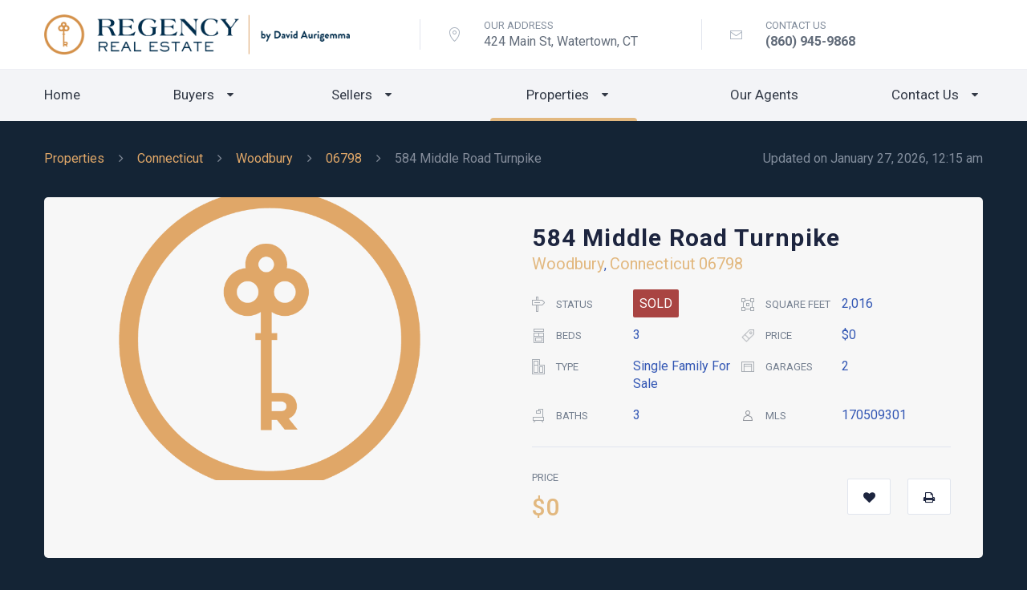

--- FILE ---
content_type: text/html; charset=UTF-8
request_url: https://regencyhomesct.com/property/170509301
body_size: 6976
content:
<!doctype html>
<html lang="en">
<head>

    <meta charset="UTF-8">
    
    <title>584 Middle Road Turnpike , Woodbury, Connecticut 06798 - MLS# 170509301 - Regency Real Estate</title>
    <meta content="Featuring 3 Bedrooms, 3 Bathrooms, 2016 Square Feet - $500,000" name="description">
    <meta content="584 Middle Road Turnpike , Woodbury, Connecticut 06798 - MLS# 170509301 - Regency Real Estate" property="og:title">
    <meta content="Featuring 3 Bedrooms, 3 Bathrooms, 2016 Square Feet - $500,000" property="og:description">
    <meta content="https://smartmls-assets.cdn-connectmls.com/pics/E3EBE2226B497B64E0531401100A7146/HD_1657982624638_170509301_1.JPEG" property="og:image">
    <meta content="summary" name="twitter:card">

    <meta http-equiv="X-UA-Compatible" content="IE=edge">
    <meta name="viewport" content="width=device-width, initial-scale=1.0">
    <meta name="format-detection" content="telephone=no">
    <link href="/assets/webclip.png" rel="apple-touch-icon">
    <link href="/assets/icon.png" rel="shortcut icon" type="image/x-icon">

    <meta name="google-site-verification" content="pIF4ywvgMBaJS5CnnFeQZDu7_RtbUyE1Y8Aa4nOqITE" />
    
    <link href="https://fonts.googleapis.com/css?family=Montserrat:400,600,700%7CRoboto:300,300i,400,400i,500,500i,700,700i,900,900i&amp;subset=cyrillic" rel="stylesheet">

    <link rel="stylesheet" href="/css/font-awesome.min.css">
    <link rel="stylesheet" href="/css/ionicons.min.css">
    <link rel="stylesheet" href="/css/bootstrap.min.css">
    <link rel="stylesheet" href="/css/swiper.css">
    <link rel="stylesheet" href="/css/chosen.css">
    <link rel="stylesheet" href="/css/ion.rangeSlider.css">
    <link rel="stylesheet" href="/css/ion.rangeSlider.skinFlat.css">
    <link rel="stylesheet" href="/css/jquery-ui.css">
    <link rel="stylesheet" href="/css/jquery.fancybox.css">
    <link rel="stylesheet" href="/css/style.css">

    <link rel="stylesheet" href="/css/regency.css">

    
    <style>
        body { 
            background-color:#fff;

            /* background: rgb(33, 33, 33); #09324d; */
            background:#001224eb;  
            /* background-image: url(assets/key-logo.png); */
            /* background: linear-gradient(199deg, rgba(2,0,36,1) 12%, rgba(170,170,170,1) 60%, rgba(112,74,4,1) 88%); 
            background-image: url(assets/key-logo.png);
            
            background: linear-gradient(to top, #494949, #4a5e65, #192e36);
            */
            background-repeat: no-repeat;
        }
        .prop-wrap .prop-slider:before {
            display: none;
        }
        .prop-wrap{
            background-color:#f7f7f7;
            border-radius: 5px;
        }
        .prop-wrap .prop-slider{
            border-top-left-radius: 5px;
            border-bottom-left-radius: 5px;
        }
        
        .prop-agent-wrap .prop-agent{
            border-radius: 3px 3px 3px 3px;
        }
        .prop-main-loc a {

            color:#e2b87f; /* color: #475ca2; */
            font-size: 20px; 
        }
                .prop-main-loc a:hover {
            color:#43698f; /* color: #475ca2; */
        }

        .prop-cont .prop-main-ttl {
            margin: 0 0 0px;
        }

        .mainmenu1 {
            background-color: #f3f4f7;
        }

        ul.b-crumbs > li a {
            color: #e0a768;
        }

        .prop-main-atts dd a {
            color: #43698f;
        }
        .prop-agent img{
            height:80px !important;
        }

        /* bottom footer */

        .site-footer2 {
            background-color: #07304c; /* 001224eb */
        }
        .f2-about h3, .f2-subscribe h3, .f2-contacts h3, 
        .social-links li a{
            color:#e2b87f;
        }
        .social-links li a:hover{
            color:#fff;
        }
        .footer2-bottom{
            border-top:none;
        }
        .f2-about p a, .f2-subscribe p a, .f2-contacts p a{
            color:#fff;
        }

    </style>


    <style>
        /* header overrides */
        .site-header1 .h-contacts li { width: 50%; }
        .site-header1 .h-contacts { width: 60%; }
        .site-header1 .h-logo { width: 40%; }
        .site-header1 .h-contacts p, .site-header1 .h-contacts .h-contacts-label { margin:0; }

    </style>

    <!-- Global site tag (gtag.js) - Google Analytics -->
    <script async src="https://www.googletagmanager.com/gtag/js?id=G-JK2HNJGV8T"></script>
    <script>
    window.dataLayer = window.dataLayer || [];
    function gtag(){dataLayer.push(arguments);}
    gtag('js', new Date());

    gtag('config', 'G-JK2HNJGV8T');
    </script>

    <!-- Facebook Pixel Code -->
    <script>
    !function(f,b,e,v,n,t,s)
    {if(f.fbq)return;n=f.fbq=function(){n.callMethod?
    n.callMethod.apply(n,arguments):n.queue.push(arguments)};
    if(!f._fbq)f._fbq=n;n.push=n;n.loaded=!0;n.version='2.0';
    n.queue=[];t=b.createElement(e);t.async=!0;
    t.src=v;s=b.getElementsByTagName(e)[0];
    s.parentNode.insertBefore(t,s)}(window,document,'script',
    'https://connect.facebook.net/en_US/fbevents.js');
    fbq('init', '347211719181579'); 
    fbq('track', 'PageView');
    </script>
    <noscript>
    <img height="1" width="1" 
    src="https://www.facebook.com/tr?id=347211719181579&ev=PageView
    &noscript=1"/>
    </noscript>
    <!-- End Facebook Pixel Code -->


    <!-- begin Widget Tracker Code -->
    <script>
    (function(w,i,d,g,e,t){w["WidgetTrackerObject"]=g;(w[g]=w[g]||function()
    {(w[g].q=w[g].q||[]).push(arguments);}),(w[g].ds=1*new Date());(e="script"),
    (t=d.createElement(e)),(e=d.getElementsByTagName(e)[0]);t.async=1;t.src=i;
    e.parentNode.insertBefore(t,e);})
    (window,"https://widgetbe.com/agent",document,"widgetTracker");
    window.widgetTracker("create", "WT-KXURKIPS");
    window.widgetTracker("send", "pageview");
    </script>
    <!-- end Widget Tracker Code -->

    </head>
<body>
<header class="site-header1-wrap">
    <div class="container site-header1">
        <a href="/" class="h-logo">
            <img src="/assets/regency-logo-long.png" alt="Regency Real Estate" style="max-width: 90%;max-height:50px;">
            <!--<p>Regency Real Estate, LLC</p>-->
        </a><!--
        NO SPACE
        --><ul class="hidden-sm hidden-xs h-contacts"><!--
        NO SPACE
        --><li class="hidden-sm hidden-xs">
        <span class="h-contacts-icon"><!--   NO SPACE --><img src="/img/h-ico-1.png" alt=""><!-- NO SPACE --></span>
        <p class="h-contacts-label">our address</p>
        <p>424 Main St, Watertown, CT</p>
    </li><!--
        NO SPACE
        --><li class="hidden-sm hidden-xs">
        <span class="h-contacts-icon"><!--   NO SPACE --><img src="/img/h-ico-2.png" alt=""><!-- NO SPACE --></span>
        <p class="h-contacts-label">contact us</p>
        <p><b>(860) 945-9868</b></p>
    </li><!--
        NO SPACE
        --></ul>
    </div>

</header>

<nav class="submenu1 submenu12 submenu-color2 mainmenu1">
    <ul class="container r_navmenu">
        
        <li class="">
            <a href="/">Home</a>
        </li>

        <!-- 
        <li class="">
            <a href="/buyers/">Buyers</a>
        </li> 

        <li class="">
            <a href="/sellers/">Sellers</a>
        </li>
        -->

        <li class="menu-item-has-children ">
            <a href="/buyers/">Buyers</a>
            <ul class="sub-menu" style="z-index: 1000 !important;">
                <li><a href="/buyers/">Become A Buyer</a></li>
                <li><a href="/affordability-calculator/">Affordability Calculator</a></li>
                <li><a href="/mortgage-calculator/">Mortgage Calculator</a></li>
            </ul>
        </li> 

        <li class="menu-item-has-children ">
            <a href="/sellers/">Sellers</a>
            <ul class="sub-menu" style="z-index: 1000 !important;">
                <li><a href="/sellers/">Become A Seller</a></li>
                <li><a href="/home-sale-calculator/">Home Sale Calculator</a></li>
            </ul>
        </li>

        <li class="menu-item-has-children  active">
            <a href="/search/">Properties</a>
            <ul class="sub-menu" style="z-index: 1000 !important;">
                <li><a href="/homes/">Homes For Sale</a></li>
                <li><a href="/condos/">Condos</a></li>
                <li><a href="/rentals/">Rentals</a></li>
                <li><a href="/land/">Land</a></li>
                <li><a href="/multifamily/">Multi-Family</a></li>
                <li><a href="/commercial/">Commercial</a></li>
                <li><a href="/search/">Search Properties</a></li>
            </ul>
        </li>

        <li class="">
            <a href="/agents/">Our Agents</a>
        </li>

        <li class="menu-item-has-children ">
            <a href="/contact/">Contact Us</a>
            <ul class="sub-menu" style="z-index: 1000 !important;">
                <li><a href="/watertown/">Watertown Office</a></li>
                <!--<li><a href="/wallingford/">Wallingford Office</a></li>
                <li><a href="/woodbury/">Woodbury Office</a></li>
                <li><a href="/kent/">Kent Office</a></li>-->
                <li><a href="/contact/">Contact</a></li>
            </ul>
        </li>

        <!--
        <li class="">
            <a href="/contact/">Contact Us</a>
        </li>
        -->
    </ul>
    <div class="mainmenu-btn-wrap" id="mainmenu-btn">
        <div class="mainmenu-btn">
            <div class="mainmenu-btn-line"></div>
            <div class="mainmenu-btn-line"></div>
            <div class="mainmenu-btn-line"></div>
            <div class="mainmenu-btn-line"></div>
        </div>
        Menu
    </div>
</nav><div class="mainmenu-bg" id="mainmenu-bg"></div>
<div id="mainmenu-wrap">
    <nav id="mainmenu" class="mainmenu">
        <button id="mainmenu-close" class="mainmenu-close" href="#"><i class="ion-android-close"></i></button>
        <ul>
            <li class="">
                <a href="/">Home</a>
            </li>

            <li class="">
                <a href="/buyers/">Buyers</a>
            </li>
            <li class="">
                <a href="/sellers/">Sellers</a>
            </li>
            <li class="menu-item-has-children  active">
                <a href="/search/">Our Properties <i class="fa fa-caret-down"></i></a>
                <ul class="sub-menu">
                    <li><a href="/homes/">Homes for sale</a></li>
                    <li><a href="/condos/">Condos</a></li>
                    <li><a href="/rentals/">Rentals</a></li>
                    <li><a href="/land/">Land</a></li>
                    <li><a href="/multifamily/">Multi-Family</a></li>
                    <li><a href="/commercial/">Commercial</a></li>
                </ul>
            </li>
            <li class="">
                <a href="/agents/">Our Agents</a>
            </li>
            <li class="">
                <a href="/contact/">Contact Us</a>
            </li>
        </ul>
    </nav>
</div>
<div class="container prop-b-crumbs">
    <time datetime="2026-01-27 00:15:12" class="prop-date">Updated on January 27, 2026, 12:15 am</time>
    <ul class="b-crumbs">
        <li><a href="/search/">Properties</a></li>
        <li><a href="/search/state/Connecticut">Connecticut</a></li>
        <li><a href="/search/city/Woodbury">Woodbury</a></li>
        <li><a href="/search/zip/06798">06798</a></li>
        <li>584 Middle Road Turnpike </li>
    </ul>
</div>

<div class="container">
    <div class="prop-wrap">
        <div class="swiper-container prop-slider">
            <div class="swiper-container prop-slider-top">
                <div class="swiper-wrapper">

 
        <div class="swiper-slide" style="background-image:url(/assets/key-logo.png)">
            <img src="/assets/key-logo.png" alt="">
            <a href="/assets/key-logo.png" class="fancy-img prop-slider-top-zoom" data-fancybox-group="prop-slider-top">Zoom</a>
        </div>

        
                </div>

                <div class="swiper-button-next"></div>
                <div class="swiper-button-prev"></div>

                <div class="swiper-pagination"></div>
            </div>
            <div class="swiper-container prop-slider-thumbs">
                <div class="swiper-wrapper">
                </div>
            </div>
        </div>
        <div class="prop-cont">
            <h1 class="prop-main-ttl">584 Middle Road Turnpike </h1>
            <p class="prop-main-loc"><a href="/search/city/Woodbury">Woodbury</a>, <a href="/search/state/Connecticut">Connecticut</a> <a href="/search/zip/06798">06798</a></p>
            
            <dl class="prop-main-atts" style="margin-top:25px;">
                <dt>
                    <span class="prop-i-info-icon"><img src="/img/ico-status.png" alt=""></span>
                    Status
                </dt>
                <dd><span style="background-color:#a94442;padding:8px;color:#fff;border-radius:2px;">SOLD</span></dd>
                <dt>
                    <span class="prop-i-info-icon"><img src="/img/ico-area.png" alt=""></span>
                    Square Feet
                </dt>
                <dd>2,016</dd>
                <dt>
                    <span class="prop-i-info-icon"><img src="/img/ico-bed.png" alt=""></span>
                    Beds
                </dt>
                <dd>3</dd>
                <dt>
                    <span class="prop-i-info-icon"><img src="/img/ico-price.png" alt=""></span>
                    Price
                </dt>
                <dd>$0</dd>
                <dt>
                    <span class="prop-i-info-icon"><img src="/img/ico-type.png" alt=""></span>
                    Type
                </dt>
                <dd>Single Family For Sale</dd>
                <dt>
                    <span class="prop-i-info-icon"><img src="/img/ico-garage.png" alt=""></span>
                    Garages
                </dt>
                <dd>2</dd>
                <dt>
                    <span class="prop-i-info-icon"><img src="/img/ico-bath.png" alt=""></span>
                    Baths
                </dt>
                <dd>3</dd>
                <dt>
                    <span class="prop-i-info-icon"><img src="/img/ico-user.png" alt=""></span>
                    MLS
                </dt>
                <dd>170509301</dd>
            </dl>
            <div class="prop-cont-bottom">
                <div class="prop-main-price-wrap">
                    <p class="prop-main-price-label">Price</p>
                    <p class="prop-main-price"><span class="prop-main-price-val">$0</span> <span class="prop-main-price-currency"></span></p>
                </div>
                <div class="prop-cont-buttons">
                    <a href="#" class="prop-wishlist"><i class="fa fa-heart"></i></a>
                    <a href="javascript:window.print()" class="prop-print" style="margin:0;"><i class="fa fa-print"></i></a>
                    <div class="hidden prop-share">
                        <a class="prop-share-btn" href="#"><i class="fa fa-share-alt"></i></a>
                        <div class="prop-share-list">
                            <ul class="post-share">
                                <li>
                                    <a onclick="window.open('https://www.facebook.com/sharer.php?s=100&amp;p[url]=http://absolute-html.real-web.pro','sharer', 'toolbar=0,status=0,width=620,height=280');" data-toggle="tooltip" title="Share on Facebook" href="javascript:">
                                        <i class="fa fa-facebook"></i>
                                    </a>
                                </li>
                                <li>
                                    <a onclick="popUp=window.open('http://twitter.com/home?status=Post with Shortcodes http://absolute-html.real-web.pro','sharer','scrollbars=yes,width=800,height=400');popUp.focus();return false;" data-toggle="tooltip" title="Share on Twitter" href="javascript:;">
                                        <i class="fa fa-twitter"></i>
                                    </a>
                                </li>
                                <li>
                                    <a data-toggle="tooltip" title="Share on Google +1" href="javascript:;" onclick="popUp=window.open('https://plus.google.com/share?url=http://absolute-html.real-web.pro','sharer','scrollbars=yes,width=800,height=400');popUp.focus();return false;">
                                        <i class="fa fa-google-plus"></i>
                                    </a>
                                </li>
                                <li>
                                    <a data-toggle="tooltip" title="Share on Linkedin" onclick="popUp=window.open('http://linkedin.com/shareArticle?mini=true&amp;url=http://absolute-html.real-web.pro&amp;title=Absolute HTML Template','sharer','scrollbars=yes,width=800,height=400');popUp.focus();return false;" href="javascript:;">
                                        <i class="fa fa-linkedin"></i>
                                    </a>
                                </li>
                            </ul>                    </div>
                    </div>
                </div>
            </div>
        </div>
    </div>
</div>

    <div class="container prop-agent-wrap">
        <!--<div class="hidden prop-agent">
            <p style="margin:0;">Agent</p>
            <h3>Showcase Realty, Inc.<br>(203) 695-4097</h3>
        </div>-->
         <a href="#" class="modalform-btn btn1 prop-callback" style="width:100%;">Contact an Agent</a>
    </div>
    
<div class="container cont-boxed prop-atts-wrap-boxed">
    <div class="prop-atts-wrap">
        <div class="prop-atts">
            <h3>Interior Details</h3>
            <dl>
                <dt>Interior Size</dt>
                <dd>2,016 Sq Ft</dd>

                <dt>Bedrooms</dt>
                <dd>3</dd>

                <dt>Bathrooms</dt>
                <dd>3</dd>
                
                <dt>Rooms Total</dt>
                <dd>9</dd>

                <dt>Garage</dt>
                <dd>2</dd>
            </dl>
        </div>
        <div class="prop-atts">
            <h3>Exterior Details</h3>
            <dl>
                <dt>Lot Size</dt>
                <dd>1.59 Acres</dd>
                <dt>Roof</dt>
                <dd>Asphalt Shingle</dd>
                <dt>Sewer</dt>
                <dd>Septic</dd>
                <dt>Construction</dt>
                <dd>Construction</dd>
                <dt>Cooling</dt>
                <dd>Central Air</dd>
            </dl>
        </div>
        <div class="prop-atts">
            <h3>Other Information</h3>
            <dl>
                <dt>Property Tax</dt>
                <dd>$6,329</dd>
                <dt>Assessed Value</dt>
                <dd>$216,970</dd>
                <dt>Elementary School</dt>
                <dd>Per Board of Ed</dd>
                <dt>Middle School</dt>
                <dd>NULL</dd>
                <dt>High School</dt>
                <dd>Per Board of Ed</dd>
            </dl>
        </div>
    </div>
</div>

<div class="prop-info">

    <div class="stylization container prop-desc">
        <h2>About <b>Property</b></h2>
        <p>
        This property is current off market.<br><i style='font-size:10px;'>Listed by Showcase Realty, Inc., John Donato Jr. Data sourced from SmartMLS</i>
        </p>
    </div>
        <hr class="prop-hr">
        <div class="container prop-features">
            <h2>Included <b>Appliances</b></h2>
            <ul><li>Oven/Range</li><li>Microwave</li><li>Refrigerator</li><li>Dishwasher</li>
            </ul>
        </div>
            
</div>

<div id="map_canvas" style="width:100%;height:300px;"></div>

<div class="modalform">
    <form action="?contact=true" method="POST" class="form-validate">
        <p class="modalform-ttl">Schedule Showing</p>
        <input type="text" placeholder="Your name" data-required="text" name="name">
        <input type="text" placeholder="Your phone" data-required="text" name="phone">
        <input type="text" placeholder="Your email" data-required="text" data-required-email="email" name="email">
        <input type="hidden" name="mls" value="MLS:170509301">
        <input type="hidden" name="address" value="584 Middle Road Turnpike ">
        <button class="btn1" type="submit">Send</button>
    </form>
</div>

<footer class="site-footer2">
    <div class="container footer2-top">

        <div class="hidden row">
            <div class="col-sm-6 col-md-4 f2-contacts">
                <h3>Contact Us</h3>
                <p>
                    424 Main Street, Watertown, CT 06795
                    <br>Call us +1 (860) 945-9868
                </p>
                <p><a href="mailto:info@regencyhomesct.com">Info@regencyhomesct.com</a></p>
            </div>
            <div class="col-sm-6 col-md-4 f2-about">
                <h3>About Us</h3>
                <p>A client first, real estate company</p>
                <p><a href="#">Read More <i class="fa fa-angle-right"></i></a></p>
            </div>
            <div class="hidden col-sm-12 col-md-4 f2-subscribe">
                <h3>Subscribe</h3>
                <form action="#">
                    <input type="text" placeholder="Enter your email">
                    <button type="submit">Send</button>
                </form>
            </div>
        </div>


        <div class="row">
            <div class="col-sm-4 f-logo">
                <a href="/">
                    <img src="/assets/regency-logo-white.png" alt="Regency Real Estate" style="max-width:300px;">
                    
                </a>
            </div>
            <div class="col-xs-3 col-sm-2 f-menu">
                <ul>
                    <li><a href="/">Home</a></li>
                    <li><a href="/buyers/">Buyers</a></li>
                    <li><a href="/sellers/">Sellers</a></li>
                </ul>
            </div>
            <div class="col-xs-3 col-sm-2 f-menu">
                <ul>
                    <li><a href="/search/">Properties</a></li>
                    <li><a href="/agents/">Our Agents</a></li>
                    <li><a href="/contact/">Contact Us</a></li>
                </ul>
            </div>
            <div class="col-xs-3 col-sm-4 f-menu">
                    <p>Regency Real Estate, LLC</p>
                    <p>424 Main St</p>
                    <p>Watertown, CT 06795</p>
                    <p>Alt: (860) 381-4199</p>
                
            </div>
        </div>


    </div>
    <div class="footer2-bottom">
        <div class="container">
            <div class="row">
                <div class="col-sm-6">
                    <ul class="social-links">
                        <li><a href="https://www.facebook.com/RegencyRealEstateCT/"><i class="fa fa-facebook"></i></a></li>
                        <li><a href="https://www.youtube.com/channel/UCAAvWlTfSyZQXaMAavCqMWQ"><i class="fa fa-youtube-play"></i></a></li>
                        <li><a href="https://www.instagram.com/regencyct/"><i class="fa fa-instagram"></i></a></li>
                        <li><a href="https://www.linkedin.com/company/regency-real-estate"><i class="fa fa-linkedin"></i></a></li>

                        <!--
                        <li><a href="#"><i class="fa fa-twitter"></i></a></li>
                        <li><a href="#"><i class="fa fa-google-plus"></i></a></li>
                        -->
                    </ul>
                </div>
                <div class="col-sm-6 f2-copyright">
                    <p><a href="/privacy.php">Privacy Policy</a></p>
                    <p>All Rights Reserved © 2018-2026</p>
                </div>
            </div>
        </div>
    </div>
</footer>


<script>
  window.fbAsyncInit = function() {
    FB.init({
      appId            : '194225171636085',
      autoLogAppEvents : true,
      xfbml            : true,
      version          : 'v2.11'
    });
  };
  (function(d, s, id){
    var js, fjs = d.getElementsByTagName(s)[0];
    if (d.getElementById(id)) {return;}
    js = d.createElement(s); js.id = id;
    js.src = "https://connect.facebook.net/en_US/sdk/xfbml.customerchat.js";
    fjs.parentNode.insertBefore(js, fjs);
  }(document, 'script', 'facebook-jssdk'));
</script>
<div class="fb-customerchat" page_id="241199806555221"
    logged_in_greeting="Hi there! Have a question? We can help!"
></div>


</body>

<script src="https://maps.google.com/maps/api/js?key=AIzaSyA4qQAaAfni7oVcNxXYj1zRfbkU9RNzcuk&sensor=false"></script> <!-- http://maps.google.com/maps/api/js?key=AIzaSyA4qQAaAfni7oVcNxXYj1zRfbkU9RNzcuk&sensor=false -->

<script type='text/javascript'>
var geocoder;
var map;
//var address = '584 Middle Road Turnpike ';
var address = '584 Middle Road Turnpike , Woodbury, Connecticut 06798';

function initialize() {
  geocoder = new google.maps.Geocoder();
  var latlng = new google.maps.LatLng(-34.397, 150.644);
  var myOptions = {
    zoom: 17,
    center: latlng,
    mapTypeControl: true,
    mapTypeControlOptions: {
      style: google.maps.MapTypeControlStyle.DROPDOWN_MENU
    },
    navigationControl: true,
    mapTypeId: google.maps.MapTypeId.ROADMAP
  };
  map = new google.maps.Map(document.getElementById('map_canvas'), myOptions);
  if (geocoder) {
    geocoder.geocode({
      'address': address
    }, function(results, status) {
      if (status == google.maps.GeocoderStatus.OK) {
        if (status != google.maps.GeocoderStatus.ZERO_RESULTS) {
          map.setCenter(results[0].geometry.location);

          var infowindow = new google.maps.InfoWindow({
            content: '<b>' + address + '</b>',
            size: new google.maps.Size(150, 50)
          });

          var marker = new google.maps.Marker({
            position: results[0].geometry.location,
            map: map,
            title: address
          });
          google.maps.event.addListener(marker, 'click', function() {
            infowindow.open(map, marker);
          });

        } else {
            console.log('No results found');
        }
      } else {
        console.log('Geocode was not successful for the following reason: ' + status);
      }
    });
  }
}
google.maps.event.addDomListener(window, 'load', initialize);
</script>


<script src="/js/jquery-1.12.3.min.js"></script>
<!-- jQuery UI - DatePicker -->
<script src="/js/jquery-ui.min.js"></script>
<script src="/js/swiper.jquery.min.js"></script>
<script src="/js/chosen.jquery.min.js"></script>
<script src="/js/jquery.waypoints.min.js"></script>
<script src="/js/jquery.countTo.js"></script>
<script src="/js/ion.rangeSlider.min.js"></script>
<script src="/js/fancybox/fancybox.js"></script>
<script src="/js/fancybox/helpers/jquery.fancybox-thumbs.js"></script>
<script src="/js/isotope.min.js"></script>
<script src="/js/main.js"></script>

<script src="/js/markerclusterer.js"></script>
<!--    
    <script src="https://maps.google.com/maps/api/js?key=AIzaSyA4qQAaAfni7oVcNxXYj1zRfbkU9RNzcuk&sensor=false"></script>
    <script src="/js/google-maps.js"></script>
-->

</html>

--- FILE ---
content_type: text/css
request_url: https://regencyhomesct.com/css/ion.rangeSlider.skinFlat.css
body_size: 780
content:
/* Ion.RangeSlider, Flat UI Skin
// css version 2.0.3
// © Denis Ineshin, 2014    https://github.com/IonDen
// ===================================================================================================================*/

/* =====================================================================================================================
// Skin details */

.irs-line-mid,
.irs-line-left,
.irs-line-right {
    background: #d8dae5;
}

.irs {
    height: 40px;
}
.irs-with-grid {
    height: 60px;
}
.irs-line {
    height: 1px; top: 25px;
}
.irs-line-left {
    height: 1px;
    background-position: 0 -30px;
}
.irs-line-mid {
    height: 1px;
    background-position: 0 0;
}
.irs-line-right {
    height: 1px;
    background-position: 100% -30px;
}

.irs-bar {
    height: 3px; top: 24px;
    background: #3357b4;
}
/*.irs-bar-edge {
    top: 25px;
    height: 12px; width: 9px;
    background-position: 0 -90px;
}*/

.irs-shadow {
    height: 3px; top: 34px;
    background: #000;
    opacity: 0.25;
}
.lt-ie9 .irs-shadow {
    filter: alpha(opacity=25);
}

.irs-slider {
    width: 11px; height: 11px;
    border-radius: 11px;
    background: #3357b4;
    top: 20px;
}
.irs-slider:after {
    position: absolute;
    width: 5px;
    height: 5px;
    border-radius: 100%;
    top: 3px;
    left: 3px;
    content: '';
    background-color: #fff;
    display: block;
}
.irs-slider.state_hover, .irs-slider:hover {
    /*background-position: 0 -150px;*/
}

.irs-min, .irs-max {
    color: #999;
    font-size: 10px; line-height: 1.333;
    text-shadow: none;
    top: 0; padding: 1px 3px;
    background: #e1e4e9;
    -moz-border-radius: 4px;
    border-radius: 4px;
}

.irs-from, .irs-to, .irs-single {
    color: #fff;
    font-size: 10px; line-height: 1.333;
    text-shadow: none;
    padding: 1px 5px;
    background: #3357b4;
    -moz-border-radius: 4px;
    border-radius: 4px;
    cursor: pointer;
}
.irs-from:hover,
.irs-to:hover,
.irs-single:hover {
    background: #4167c9;
}
.irs-from:after, .irs-to:after, .irs-single:after {
    position: absolute; display: block; content: "";
    bottom: -6px; left: 50%;
    width: 0; height: 0;
    margin-left: -3px;
    overflow: hidden;
    border: 3px solid transparent;
    border-top-color: #3357b4;
}
.irs-single:hover:after,
.irs-irs-to:hover:after,
.irs-from:hover:after {
    border-top-color: #4167c9;
}


.irs-grid-pol {
    background: #e1e4e9;
}
.irs-grid-text {
    color: #999;
}

.irs-disabled {
}


--- FILE ---
content_type: application/javascript
request_url: https://regencyhomesct.com/js/main.js
body_size: 4330
content:
"use strict";

function absolute_pageResize () {
    var window_ht = jQuery(window).height();
    var header_ht = jQuery('.site-header5').outerHeight();
    var page_ht = window_ht - header_ht;
    jQuery('.page-full-height').css('height', page_ht + 'px')
}

jQuery(document).ready(function ($) {

    // Full Height - Pages
    if ($('.page-full-height').length > 0) {
        $(window).resize(function () {
            absolute_pageResize();
        });
        absolute_pageResize();
    }
    
    /*
     Single Property
     */
    // Slider
    if ($('#prop-slider').length) {
        var swiper = new Swiper('#prop-slider', {
            loop: true,
            autoHeight: true,
            grabCursor: true,
            nextButton: '#prop-slider .swiper-button-next',
            prevButton: '#prop-slider .swiper-button-prev',
            pagination: '#prop-slider .swiper-pagination',
            paginationType: 'fraction'
        });
    }

    if ($('.prop-slider-top').length) {
        var galleryTop = new Swiper('.prop-slider-top', {
            nextButton: '.prop-slider-top .swiper-button-next',
            prevButton: '.prop-slider-top .swiper-button-prev',
            pagination: '.prop-slider-top .swiper-pagination',
            paginationType: 'fraction',
            spaceBetween: 0,
            loop: true,
            loopedSlides: 5,
            autoHeight: true,
            grabCursor: true,
        });
        var galleryThumbs = new Swiper('.prop-slider-thumbs', {
            spaceBetween: 1,
            slidesPerView: 4,
            grabCursor: false,
            loop: true,
            loopedSlides: 5,
            slideToClickedSlide: true,
        });
        galleryTop.params.control = galleryThumbs;
        galleryThumbs.params.control = galleryTop;
    }

    
    /*
     Single Blog Post
     */
    // Slider
    if ($('#post-slider').length) {
        var swiper = new Swiper('#post-slider', {
            loop: true,
            autoHeight: true,
            grabCursor: true,
            nextButton: '#post-slider .swiper-button-next',
            prevButton: '#post-slider .swiper-button-prev',
            pagination: '#post-slider .swiper-pagination',
            paginationType: 'fraction'
        });
    }


    // Popular Products Tabs
    $('.absolute-tabs li').on('click', 'a', function () {
        if ($(this).hasClass('active') || $(this).attr('data-absolutetab') == '')
            return false;
        $(this).parents('.absolute-tabs').find('li a').removeClass('active');
        $(this).addClass('active');

        // mobile
        $('.absolute-tab-mob[data-absolutetab-num=' + $(this).data('absolutetab-num') + ']').parents('.absolute-tab-cont').find('.absolute-tab-mob').removeClass('active');
        $('.absolute-tab-mob[data-absolutetab-num=' + $(this).data('absolutetab-num') + ']').addClass('active');

        $($(this).attr('data-absolutetab')).parents('.absolute-tab-cont').find('.absolute-tab').css('height', '0px');
        $($(this).attr('data-absolutetab')).css('height', 'auto').hide().fadeIn();
        return false;
    });

    // Popular Products Tabs (mobile)
    $('.absolute-tab-cont').on('click', '.absolute-tab-mob', function () {
        if ($(this).hasClass('active') || $(this).attr('data-absolutetab') == '')
            return false;
        $(this).parents('.absolute-tab-cont').find('.absolute-tab-mob').removeClass('active');
        $(this).addClass('active');

        // main
        $('.absolute-tabs li a[data-absolutetab-num=' + $(this).data('absolutetab-num') + ']').parents('.absolute-tabs').find('li a').removeClass('active');
        $('.absolute-tabs li a[data-absolutetab-num=' + $(this).data('absolutetab-num') + ']').addClass('active');

        $($(this).attr('data-absolutetab')).parents('.absolute-tab-cont').find('.absolute-tab').animate({
            'height': '0px'
        }, 350);
        $($(this).attr('data-absolutetab')).animate({
            'height': $($(this).attr('data-absolutetab')).find('.absolute-tab-inner').outerHeight()+'px'
        }, 350);

        return false;
    });

    // Accordions
    $('.accordion-tab-cont').on('click', '.accordion-tab-mob', function () {
        if ($(this).hasClass('active') || $(this).attr('data-accordion') == '')
            return false;
        $(this).parents('.accordion-tab-cont').find('.accordion-tab-mob').removeClass('active');
        $(this).addClass('active');

        $($(this).attr('data-accordion')).parents('.accordion-tab-cont').find('.accordion-tab').animate({
            'height': '0px'
        }, 350);
        $($(this).attr('data-accordion')).animate({
            'height': $($(this).attr('data-accordion')).find('.accordion-inner').outerHeight()+'px'
        }, 350);

        return false;
    });




    // Images Carousel
    if ($('.swiper-carousel').length > 0) {
        $('.swiper-carousel').each(function () {
            var carousel = $(this);

            if (carousel.find('.swiper-button-next').length > 0) {
                var nextButton = '.swiper-button-next';
                var prevButton = '.swiper-button-prev';
            } else {
                var nextButton = null;
                var prevButton = null;
            }
            if (carousel.find('.swiper-pagination').length > 0) {
                var pagination = '.swiper-pagination';
            } else {
                var pagination = null;
            }
            if (carousel.find('.swiper-scrollbar').length > 0) {
                var scrollbar = '.swiper-scrollbar';
            } else {
                var scrollbar = null;
            }

            var images_carousel = new Swiper(carousel, {
                roundLengths: true,
                loop: carousel.data('loop'),
                autoHeight: carousel.data('auto_height'),
                nextButton: nextButton,
                prevButton: prevButton,
                pagination: pagination,
                paginationType: carousel.data('pagination_type'),
                paginationClickable: true,
                scrollbar: scrollbar,
                scrollbarHide: carousel.data('scrollbar_hide'),
                scrollbarDraggable: carousel.data('scrollbar_draggable'),
                speed: carousel.data('speed'),
                autoplay: carousel.data('autoplay'),
                autoplayStopOnLast: carousel.data('autoplay_stop_on_last'),
                autoplayDisableOnInteraction: carousel.data('autoplay_disable_on_interaction'),
                freeMode: carousel.data('free_mode'),
                freeModeMomentum: carousel.data('free_mode_momentum'),
                freeModeSticky: carousel.data('free_mode_sticky'),
                spaceBetween: carousel.data('space_between'),
                slidesPerView: carousel.data('slides_per_view'),
                slidesPerGroup: carousel.data('slides_per_group'),
                centeredSlides: carousel.data('centered_slides'),
                grabCursor: carousel.data('grab_cursor'),
                direction: carousel.data('direction'),
                mousewheelControl: carousel.data('mousewheel_control'),
                keyboardControl: carousel.data('keyboard_control'),
                effect: carousel.data('effect'),

            });
        });
    }
    
    
    


    /*
     Sidebar
     */
    // Widgets Title
    if ($('.cont-withsb .widget .widget-ttl').length > 0) {
        $('.cont-withsb .widget').on('click', '.widget-ttl', function () {
            if ($(window).width() <= 991) {
                if ($(this).hasClass('opened')) {
                    $(this).removeClass('opened').next().slideUp();
                } else {
                    $(this).addClass('opened').next().slideDown();
                }
            }
            return false;
        });
    }

    // Search Widget: Toggle Features
    if ($('.widget-searchform .search2-features-toggle').length > 0) {
        $('.widget-searchform').on('click', '.search2-features-toggle', function () {
            var features_btn = $(this),
                features_el = features_btn.next('.search2-features');
            features_btn.toggleClass('opened');
            features_el.slideToggle();
            return false;
        });
    }



    /*
     Topblock
     */
    // Slider
    if ($('.topblock-slider').length) {
        var swiper = new Swiper('.topblock-slider', {
            loop: true,
            grabCursor: true,
            paginationClickable: true,
            pagination: '.topblock-slider .swiper-pagination',
            paginationBulletRender: function (swiper, index, className) {
                var prefix = '';
                if (index <= 8) {
                    prefix = 0;
                }
                return '<span class="' + className + '">' + prefix + (index + 1) + '</span>';
            }
        });
    }


    /*
     Form Elements Stylization
     */
    if ($(".chosen-select").length) {
        $(".chosen-select").chosen(/*{
            disable_search_threshold: 10
        }*/);
    }


    /* Search Form */

    // Tabs
    if ($(".search-tabs li[data-search-tab]").length) {
        $(".search-tabs").on('click', 'li[data-search-tab]', function () {
            var $this = $(this);
            var $tab_btns = $this.parents(".search-tabs").find('li[data-search-tab]');
            var $tabs = $this.parents(".search-tabs").find('.search-tab');
            var $tab = $this.parents(".search-tabs").find($this.attr('data-search-tab'));
            $tab_btns.removeClass('active');
            $this.addClass('active');
            $tabs.removeClass('active');
            $tab.addClass('active').hide().fadeIn();
            return false;
        });
    }

    // Range Slider
    if ($(".range-slider").length) {
        $(".range-slider").each(function () {
            var range_slider = $(this);
            var rangle_slider_data = {};
            if (range_slider.data('type')) {
                rangle_slider_data.type = range_slider.data('type')
            }
            if (range_slider.data('prefix')) {
                rangle_slider_data.prefix = range_slider.data('prefix')
            }
            if (range_slider.data('min')) {
                rangle_slider_data.min = range_slider.data('min')
            }
            if (range_slider.data('max')) {
                rangle_slider_data.max = range_slider.data('max')
            }
            if (range_slider.data('from')) {
                rangle_slider_data.from = range_slider.data('from')
            }
            if (range_slider.data('to')) {
                rangle_slider_data.to = range_slider.data('to')
            }
            if (range_slider.data('grid')) {
                rangle_slider_data.grid = range_slider.data('grid')
            }
            range_slider.ionRangeSlider(rangle_slider_data);
        });
    }




    // Fancybox Images
    $('.fancy-img').fancybox({
        padding: 0,
        margin: [60, 50, 20, 50],
        helpers: {
            overlay: {
                locked: false
            },
            thumbs: {
                width: 60,
                height: 60
            }
        },
        tpl: {
            closeBtn: '<a title="Close" class="fancybox-item fancybox-close modal-form-close2" href="javascript:;"></a>',
            prev: '<a title="Previous" class="fancybox-nav fancybox-prev modal-prev" href="javascript:;"><span></span></a>',
            next: '<a title="Next" class="fancybox-nav fancybox-next modal-next" href="javascript:;"><span></span></a>',
        }
    });

    // Modal Videos
    $(".gallery-grid").on('click', ".gallery-grid-video", function() {
        $.fancybox({
            'padding'       : 0,
            'autoScale'     : false,
            'transitionIn'  : 'none',
            'transitionOut' : 'none',
            'href'          : this.href.replace(new RegExp("watch\\?v=", "i"), 'v/'),
            'type'          : 'swf',
            'swf'           : {
                'wmode'             : 'transparent',
                'allowfullscreen'   : 'true'
            },
            tpl: {
                closeBtn: '<a title="Close" class="fancybox-item fancybox-close modal-form-close2" href="javascript:;"></a>'
            }
        });
        return false;
    });

    

    // Datepicker
    if ($(".booking-datepicker").length) {
        $(".booking-datepicker").datepicker({
            inline: true
        });
    }



    // Quantity
    $('body').on('click change', '.qnt-wrap [data-qnt]', function () {
        var qnt = $(this).parent().find('input').val();
        if ($(this).data('qnt') == 'plus') {
            qnt++;
        } else if ($(this).data('qnt') == 'minus') {
            qnt--;
        }
        if (qnt > 0) {
            $(this).parent().find('input').attr('value', qnt);
        }
        return false;
    });



    // Top Menu - Toggle Button
    $('body').on('click', '#mainmenu-btn', function () {
        if ($(this).hasClass('opened')) {
            $(this).removeClass('opened');
            $('#mainmenu-bg').fadeOut();
            $('body').removeClass('menu-opened');
        } else {
            var window_height = $(window).height();
            var items_count = $('#mainmenu-wrap > nav > ul > li').length;
            var items_height = Math.max((window_height-125)/items_count, 45);
            items_height = Math.min(items_height, 85);

            $(this).addClass('opened');

            $('body').addClass('menu-opened');

            var items_height_min = 999;
            $('#mainmenu-wrap > nav > ul > li > a').each(function () {
                var item_height = $(this).height();
                items_height_min = Math.min(item_height, items_height_min);
            });

            $('#mainmenu-wrap > nav > ul > li > a').each(function () {
                var item_margin = items_height - items_height_min;
                $(this).css('padding-top', Math.round(item_margin/2));
                $(this).css('padding-bottom', Math.round(item_margin/2));
            });

            $('#mainmenu-bg').fadeIn();
        }
        return false;
    });
    $('body').on('click', '#mainmenu-bg, #mainmenu-close', function () {
        $('#mainmenu-btn').removeClass('opened');
        $('body').removeClass('menu-opened');
        $('#mainmenu-bg').fadeOut();
        return false;
    });
    $('#mainmenu-wrap > nav > ul li.menu-item-has-children > a > .fa').on('click', function () {
        if ($(this).parent().parent().hasClass('opened')) {
            $(this).parent().parent().removeClass('opened');
            $(this).parent().next('ul').slideUp();
        } else {
            $(this).parent().next('ul').slideDown();
            $(this).parent().parent().addClass('opened');
        }
        return false;
    });



    // Search Toggle
    $('body').on('click', '#search-btn', function () {
        if ($(this).hasClass('opened')) {
            $(this).removeClass('opened');
            $('body').removeClass('search-opened');
        } else {
            $(this).addClass('opened');
            $('body').addClass('search-opened');
        }
        return false;
    });
    $('html').on('click', 'body.search-opened', function () {
        $('#search-btn').removeClass('opened');
        $('body').removeClass('search-opened');
    });
    $('body').on('click', '.h-search', function(event){
        event.stopPropagation();
    });

    

    // Search Toggle
    $('body').on('click', '.mainttl-sort', function () {
        if ($(this).hasClass('opened')) {
            $(this).removeClass('opened');
        } else {
            $(this).addClass('opened');
        }
    });
    $('html').on('click', 'body', function () {
        $('.mainttl-sort').removeClass('opened');
    });
    $('body').on('click', '.mainttl-sort', function(event){
        event.stopPropagation();
    });



    // Modal Form
    if ($('.modalform-btn').length) {
        $('.modalform-btn').fancybox({
            content: $('.modalform'),
            padding: 0,
            helpers: {
                overlay: {
                    locked: false
                }
            },
            tpl: {
                closeBtn: '<a title="Close" class="fancybox-item fancybox-close modal-form-close" href="javascript:;"></a>'
            }
        });
    }



    // Forms Validation
    var filterEmail  = /^([a-zA-Z0-9_\.\-])+\@(([a-zA-Z0-9\-])+\.)+([a-zA-Z0-9]{2,6})+$/;
    $('.form-validate').submit(function () {
        var errors = 0;
        $(this).find('[data-required="text"]').each(function () {
            if ($(this).attr('data-required-email') == 'email'){
                if (!filterEmail.test($(this).val())) {
                    $(this).addClass("redborder");
                    errors++;
                }
                else {
                    $(this).removeClass("redborder");
                }
                return;
            }
            if ($(this).val() == '') {
                $(this).addClass('redborder');
                errors++;
            } else {
                $(this).removeClass('redborder');
            }
        });
        if (errors === 0) {
            var form1 = $(this);
            $.ajax({
                type: "POST",
                url: '/misc/email.php',
                data: $(this).serialize(),
                success: function(data) {
                    //alert(data);
                    form1.append('<p class="form-result">Thank you!</p>');
                    $("form").trigger('reset');
                }
            });
        }
        return false;
    });
    $('.form-validate').find('[data-required="text"]').blur(function () {
        if ($(this).attr('data-required-email') == 'email' && ($(this).hasClass("redborder"))) {
            if (filterEmail.test($(this).val()))
                $(this).removeClass("redborder");
            return;
        }
        if ($(this).val() != "" && ($(this).hasClass("redborder")))
            $(this).removeClass("redborder");
    });




    if (jQuery().waypoint) {
        jQuery('.counter-i').waypoint(function () {
            jQuery('.counter-i-val').each(function () {
                var value = jQuery(this).data('value');
                jQuery(this).countTo({from: 0, to: value, refreshInterval: 10, speed: 1000});
            });
        }, {
            triggerOnce: true,
            offset     : 'bottom-in-view'
        });
    } else {
        jQuery(this).find('.counter-i-val').each(function () {
            var value = jQuery(this).data('value');
            jQuery(this).countTo({from: 0, to: value, refreshInterval: 10, speed: 1000});
        });
    }


    
});



(function($) {
jQuery(window).load(function(){


    // Gallery
    if ($('.gallery-grid').length > 0) {

        var $grid = $('.gallery-grid').isotope({
            itemSelector: '.gallery-grid-i',
        });
        $('.gallery-grid-sections').on('click', 'a', function() {
            var filterValue = $( this ).attr('data-section');
            $grid.isotope({ filter: filterValue });
        });
        $('.gallery-grid-sections').each( function( i, buttonGroup ) {
            var $buttonGroup = $( buttonGroup );
            $buttonGroup.on('click', 'a', function() {
                $buttonGroup.find('.active').removeClass('active');
                $( this ).parent().addClass('active');
                return false;
            });
        });

    }


    // Tabs "more" button
    if ($('.absolute-tabs').length > 0) {
        if ($(window).width() > 751) {
            var menu_sections = $('.absolute-tabs');
            var menu_width = menu_sections.width();
            var menu_items_width = 0;
            menu_sections.find('> li').each(function () {
                if (!$(this).hasClass('absolute-tabs-more')) {
                    menu_items_width = menu_items_width + $(this).outerWidth(true);
                    if (menu_width < menu_items_width) {
                        $(this).addClass('absolute-tabs-other');
                        $(this).appendTo('.absolute-tabs-sub');
                    } else if ($(this).hasClass('absolute-tabs-other')) {
                        $(this).removeClass('absolute-tabs-other');
                        $(this).prependTo('.absolute-tabs-sub');
                    }
                }
            });
            if (menu_width < menu_items_width) {
                $('.absolute-tabs-more').show();
            }
        }

        $('.absolute-tabs').addClass('sections-show');

        $(window).resize(function() {
            var menu_sections = $('.absolute-tabs');
            var menu_width = menu_sections.width();
            var menu_items_width = 0;
            if ($(window).width() > 751) {
                menu_sections.find('> li').each(function () {
                    menu_items_width = menu_items_width + ($(this).outerWidth(true) + 4);
                    if (!$(this).hasClass('absolute-tabs-more')) {
                        if (menu_width < menu_items_width) {
                            $(this).addClass('absolute-tabs-other');
                            $(this).appendTo('.absolute-tabs-sub');
                        } else if ($(this).hasClass('absolute-tabs-other')) {
                            $(this).removeClass('absolute-tabs-other');
                            $(this).prependTo('.absolute-tabs-sub');
                        }
                    }
                });
                if (menu_width < menu_items_width) {
                    $('.absolute-tabs-more').show();
                }
            } else {
                menu_sections.find('li.absolute-tabs-other').insertBefore('.absolute-tabs-more');
                menu_sections.find('li.absolute-tabs-other').removeClass('absolute-tabs-other');
            }
        });

    }

});
})(jQuery);
